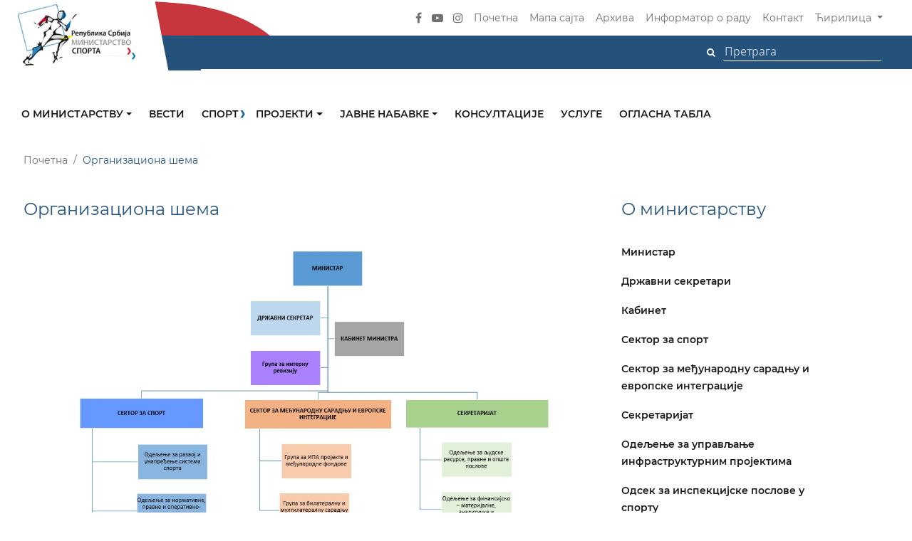

--- FILE ---
content_type: text/html; charset=UTF-8
request_url: https://www.mos.gov.rs/organizaciona-sema
body_size: 83601
content:
<!DOCTYPE html>
<html lang="en">
<head>
    <meta charset="utf-8">
    <meta http-equiv="X-UA-Compatible" content="IE=edge">
    <meta name="viewport" content="width=device-width, initial-scale=1">
    <link href="https://www.mos.gov.rs/frontend/css/style.css" rel="stylesheet">
    <link href="https://www.mos.gov.rs/frontend/css/custom.css" rel="stylesheet">
    <!--[if lt IE 9]>
        <script src="https://oss.maxcdn.com/html5shiv/3.7.2/html5shiv.min.js"></script>
        <script src="https://oss.maxcdn.com/respond/1.4.2/respond.min.js"></script>
    <![endif]-->
        <link rel="apple-touch-icon" sizes="57x57" href="https://www.mos.gov.rs/frontend/images/favicon.png">
    <link rel="apple-touch-icon" sizes="60x60" href="https://www.mos.gov.rs/frontend/images/favicon.png">
    <link rel="apple-touch-icon" sizes="72x72" href="https://www.mos.gov.rs/frontend/images/favicon.png">
    <link rel="apple-touch-icon" sizes="76x76" href="https://www.mos.gov.rs/frontend/images/favicon.png">
    <link rel="apple-touch-icon" sizes="114x114" href="https://www.mos.gov.rs/frontend/images/favicon.png">
    <link rel="apple-touch-icon" sizes="120x120" href="https://www.mos.gov.rs/frontend/images/favicon.png">
    <link rel="apple-touch-icon" sizes="144x144" href="https://www.mos.gov.rs/frontend/images/favicon.png">
    <link rel="apple-touch-icon" sizes="152x152" href="https://www.mos.gov.rs/frontend/images/favicon.png">
    <link rel="apple-touch-icon" sizes="180x180" href="https://www.mos.gov.rs/frontend/images/favicon.png">
    <link rel="icon" type="image/png" sizes="192x192"  href="https://www.mos.gov.rs/frontend/images/favicon.png">
    <link rel="icon" type="image/png" sizes="32x32" href="https://www.mos.gov.rs/frontend/images/favicon.png">
    <link rel="icon" type="image/png" sizes="96x96" href="https://www.mos.gov.rs/frontend/images/favicon.png">
    <link rel="icon" type="image/png" sizes="16x16" href="https://www.mos.gov.rs/frontend/images/favicon.png">
    <link rel="manifest" href="https://www.mos.gov.rs/frontend/images/favicon/manifest.json">
    <meta name="msapplication-TileColor" content="#ffffff">
    <meta name="msapplication-TileImage" content="https://www.mos.gov.rs/frontend/images/favicon.png">
    <meta name="theme-color" content="#ffffff">
    <title>
        Организациона шема | Министарство спорта
    </title>


<meta name="description" content="">
<meta name="title" content="Организациона шема | Министарство спорта">

<meta property="og:title" content="Организациона шема | Министарство спорта">
<meta property="og:type" content="website">
<meta property="og:url" content="http://www.mos.gov.rs/organizaciona-sema">
<meta property="og:image" content="publicwp-content/uploads/2014/04/Organizaciona-sema.png">
<meta property="og:description" content="">


<meta property="twitter:title" content="Организациона шема | Министарство спорта">
<meta property="twitter:type" content="website">
<meta property="twitter:url" content="http://www.mos.gov.rs/organizaciona-sema">
<meta property="twitter:image" content="publicwp-content/uploads/2014/04/Organizaciona-sema.png">
<meta property="twitter:description" content="">
        <!-- Global site tag (gtag.js) - Google Analytics -->
<script async src="https://www.googletagmanager.com/gtag/js?id=UA-40709187-17"></script>
<script>
  window.dataLayer = window.dataLayer || [];
  function gtag(){dataLayer.push(arguments);}
  gtag('js', new Date());

  gtag('config', 'UA-40709187-17');
</script>
    
</head>
<body>
    <section id="main_nav" class="">
    <nav class="navbar navbar-expand-lg navbar-dark">
        <div class="container">
            <div class="extend_top_red"></div>
            <div class="extend_top_blue"></div>

            <a class="navbar-brand" href="https://www.mos.gov.rs">
                <img src="https://www.mos.gov.rs/frontend/images/logo/nav_logo.png" class="img-fluid desktop_logo" alt="" title="">
                <img src="https://www.mos.gov.rs/frontend/images/logo/nav_logo_mobile.png" class="img-fluid mobile_logo" alt="" title="">
            </a>

            <button class="navbar-toggler" type="button" data-toggle="collapse" data-target="#mainNavigation" aria-controls="mainNavigation" aria-expanded="false" aria-label="Toggle navigation"><span class="navbar-toggler-icon"></span></button>

            <div class="collapse navbar-collapse" id="mainNavigation">
                <ul class="navbar-nav ml-auto align-items-center">
                    <li class="nav-item social_item">
                        <a href="https://www.facebook.com/ministarstvosportasrbije"><i class="fa fa-facebook" aria-hidden="true"></i></a>
                    </li>
                    <!--<li class="nav-item social_item">
                        <a href="https://twitter.com/omladinaisport"><i class="fa fa-twitter" aria-hidden="true"></i></a>
                    </li>-->
                    <li class="nav-item social_item">
                        <a href="javascript:;"><i class="fa fa-youtube-play" aria-hidden="true"></i></a>
                    </li>
                    <li class="nav-item social_item">
                        <a href="https://www.instagram.com/ministarstvosportasrbije/"><i class="fa fa-instagram" aria-hidden="true"></i></a>
                    </li>
<!--                    <li class="nav-item social_item">
                        <a href="javascript:;"><i class="fa fa-rss" aria-hidden="true"></i></a>
                    </li>-->

                    <li class="nav-item">
                        <a class="nav-link" href="https://www.mos.gov.rs">Почетна</a>
                    </li>
                    <!--<li class="nav-item">
                        <a class="nav-link" href="https://www.mos.gov.rs/cesta-pitanja">Честа питања</a>
                    </li>-->
                    <li class="nav-item">
                        <a class="nav-link" href="https://www.mos.gov.rs/mapa-sajta">Мапа сајта</a>
                    </li>
                    <li class="nav-item">
                        <a class="nav-link" href="https://www.mos.gov.rs/arhiva">Архива</a>
                    </li>
                    <li class="nav-item">
                        <a class="nav-link" href="https://www.mos.gov.rs/informator-o-radu">Информатор о раду</a>
                    </li>
                    <li class="nav-item">
                        <a class="nav-link" href="https://www.mos.gov.rs/kontakt">Контакт</a>
                    </li>

                    <li class="nav-item dropdown">
                        <a class="nav-link dropdown-toggle" href="#" id="navbarDropdown" role="button" data-toggle="dropdown" aria-haspopup="true" aria-expanded="false">
                                                        Ћирилица
                                                    </a>
                        <div class="dropdown-menu" aria-labelledby="navbarDropdown">
                                                        <a class="dropdown-item" href="https://www.mos.gov.rs/organizaciona-sema?lang=lat">
                                Latinica
                            </a>
                            
                            <a class="dropdown-item" href="javascript:;">Engleski</a>
                        </div>
                    </li>
                </ul>
            </div>
        </div>
    </nav>

    <div class="search_row">
        <div class="container">
            <ul class="align-items-center">
                <li class=""> 
                    <form method="POST" action="https://www.mos.gov.rs/pretraga" accept-charset="UTF-8"><input name="_token" type="hidden" value="6Nm72ixJBTzVjTy0jeVZgJ5W4S13bkokPNU4BiM3">
                    <button class="btn" type="submit"><i class="fa fa-search" aria-hidden="true"></i></button>
                    <input type="text" placeholder="Претрага" name="search-text" />
                    </form>
                </li>
            </ul>
            <div class="extend_blue"></div>
        </div>
    </div>
</section>    <section id="sub_nav2" class="">
    <div class="container">
        <div class="row">
            <div class="nav_wrapper">

                <nav class="navbar navbar-expand-lg">                    
                    <button class="navbar-toggler" type="button" data-toggle="collapse" data-target="#navbarNavDropdown" aria-controls="navbarNavDropdown" aria-expanded="false" aria-label="Toggle navigation">
                        <span class="navbar-toggler-icon"></span>
                    </button>
                    <div class="collapse navbar-collapse" id="navbarNavDropdown">
                        <ul class="navbar-nav">

                            
                                                        <li class="nav-item dropdown">
                                <a class="nav-link dropdown-toggle " href="javascript:;" id="navbarDropdownMenuLink" data-toggle="dropdown" aria-haspopup="true" aria-expanded="false">
                                    О министарству
                                </a>
                                  <ul class="dropdown-menu" aria-labelledby="navbarDropdownMenuLink">

                                                              

                                                                        <li>
                                        <a class="dropdown-item" href="/o-ministarstvu/organizaciona-sema/ministar" target="_self">
                                            Министар
                                        </a>
                                    </li>
                                    
                                
                                                              

                                                                        <li>
                                        <a class="dropdown-item" href="/o-ministarstvu/organizaciona-sema/drzavni-sekretar" target="_self">
                                            Државни секретари
                                        </a>
                                    </li>
                                    
                                
                                                              

                                                                        <li>
                                        <a class="dropdown-item" href="/o-ministarstvu/organizaciona-sema/kabinet" target="_self">
                                            Кабинет
                                        </a>
                                    </li>
                                    
                                
                                                              

                                                                        <li>
                                        <a class="dropdown-item" href="/o-ministarstvu/sektor-za-sport" target="_self">
                                            Сектор за спорт
                                        </a>
                                    </li>
                                    
                                
                                                              

                                                                        <li>
                                        <a class="dropdown-item" href="/o-ministarstvu/sektor-za-medjunarodnu-saradnju-i-evropske-integracije" target="_self">
                                            Сектор за међународну сарадњу и европске интеграције
                                        </a>
                                    </li>
                                    
                                
                                                              

                                                                        <li>
                                        <a class="dropdown-item" href="/o-ministarstvu/sekretarijat" target="_self">
                                            Секретаријат
                                        </a>
                                    </li>
                                    
                                
                                                              

                                                                        <li>
                                        <a class="dropdown-item" href="/o-ministarstvu/grupa-za-upravljanje-infrastrukturnim-projektima" target="_self">
                                            Одељење за управљање инфраструктурним пројектима
                                        </a>
                                    </li>
                                    
                                
                                                              

                                                                        <li>
                                        <a class="dropdown-item" href="/o-ministarstvu/odsek-za-inspekcijske-poslove-u-sportu" target="_self">
                                            Одсек за инспекцијске послове у спорту
                                        </a>
                                    </li>
                                    
                                
                                                              

                                                                        <li>
                                        <a class="dropdown-item" href="/o-ministarstvu/interni-revizor" target="_self">
                                            Интерни ревизор
                                        </a>
                                    </li>
                                    
                                
                                                              

                                                                        <li>
                                        <a class="dropdown-item" href="/informator-o-radu" target="_self">
                                            Информатор о раду
                                        </a>
                                    </li>
                                    
                                
                                                              

                                                                        <li>
                                        <a class="dropdown-item" href="/podnosenje-zahteva-za-ostvarivanje-prava-na-pristup-informacijama" target="_self">
                                            Информације од јавног значаја
                                        </a>
                                    </li>
                                    
                                
                                                              

                                                                        <li>
                                        <a class="dropdown-item" href="https://mos.gov.rs/zastita-podataka-o-licnosti" target="_self">
                                            Заштита података о личности
                                        </a>
                                    </li>
                                    
                                
                                                              

                                                                        <li>
                                        <a class="dropdown-item" href="https://www.mos.gov.rs/storage/2023/12/PRAVILNIK O SISTEMATIZACIJI_MS_2023.pdf" target="_blank">
                                            Правилник о систематизацији
                                        </a>
                                    </li>
                                    
                                
                                                              

                                                                        <li>
                                        <a class="dropdown-item" href="https://mos.gov.rs/storage/2024/09/pravilnik-o-postupku-unutrasnjeg-uzbunjivanja.pdf" target="_self">
                                            Правилник о поступку унутрашњег узбуњивања
                                        </a>
                                    </li>
                                    
                                
                                                              

                                                                        <li>
                                        <a class="dropdown-item" href="/public/wp-content/uploads/2016/02/PLAN-IZVRSENJA-2016-za-sajt.doc" target="_self">
                                            План извршења
                                        </a>
                                    </li>
                                    
                                
                                                              

                                                                        <li>
                                        <a class="dropdown-item" href="/kodeks-ponasanja-drzavnih-sluzbenika" target="_self">
                                            Кодекс понашања државних службеника
                                        </a>
                                    </li>
                                    
                                
                                                              

                                                                        <li>
                                        <a class="dropdown-item" href="https://mos.gov.rs/storage/2024/01/direktiva-o-sprecavanju-sukoba-interesa-ms-2024.pdf" target="_blank">
                                            Директива о спречавању сукоба интереса
                                        </a>
                                    </li>
                                    
                                
                                                              

                                                                        <li>
                                        <a class="dropdown-item" href="https://mos.gov.rs/storage/2024/09/izvestaj-o-upravljanju-sukoba-interesa-za-2024-godinu.pdf" target="_blank">
                                            Извештај о управљању сукоба интереса
                                        </a>
                                    </li>
                                    
                                
                                                              

                                                                        <li>
                                        <a class="dropdown-item" href="https://mos.gov.rs/storage/2024/09/00-1343842-2025-od-20-marta-2025-godine-izvestaj-o-poklonima-primenim-u-2024-godini.pdf" target="_blank">
                                            Извештај о поклонима примљеним у 2024. години
                                        </a>
                                    </li>
                                    
                                
                                                              

                                                                        <li>
                                        <a class="dropdown-item" href="https://mos.gov.rs/storage/2024/09/plan-upravljanja-rizicima-od-povrede-rodne-ravnopravnosti-ms-2026.pdf" target="_blank">
                                            План управљања ризицима од повреде родне равноправности
                                        </a>
                                    </li>
                                    
                                
                                                              

                                                                        <li>
                                        <a class="dropdown-item" href="/public/documents/upload/opste/plan-primene-mera-covid-19.pdf" target="_self">
                                            План мера за спречавање појаве и ширења епидемије заразне болести
                                        </a>
                                    </li>
                                    
                                
                                                              

                                                                        <li>
                                        <a class="dropdown-item" href="https://mos.gov.rs/storage/2024/01/strategija-upravljanja-rizicima-u-ms-2024-2026.pdf" target="_blank">
                                            Стратегија управљања ризицима
                                        </a>
                                    </li>
                                    
                                
                                                              

                                                                        <li>
                                        <a class="dropdown-item" href="/o-ministarstvu/organizaciona-sema" target="_self">
                                            Организациона шема
                                        </a>
                                    </li>
                                    
                                
                                                              

                                                                        <li>
                                        <a class="dropdown-item" href="/imenik-ministarstva" target="_self">
                                            Именик министарства
                                        </a>
                                    </li>
                                    
                                
                                                                </ul>
                            </li>
                            
                            
                                                        <li class="nav-item active">
                                <a class="nav-link" href="/vesti" target="_self">
                                    Вести
                                </a>
                            </li>
                            
                            
                                                        <li class="nav-item dropdown">
                                <a class="nav-link dropdown-toggle color_item sport" href="/sport" id="navbarDropdownMenuLink" data-toggle="dropdown" aria-haspopup="true" aria-expanded="false">
                                    Спорт
                                </a>
                                  <ul class="dropdown-menu" aria-labelledby="navbarDropdownMenuLink">

                                                              

                                                                        <li>
                                        <a class="dropdown-item" href="/vesti/sport" target="_self">
                                            Вести
                                        </a>
                                    </li>
                                    
                                
                                                              

                                                                        <li>
                                        <a class="dropdown-item" href="/esektorzasport" target="_self">
                                            eСекторЗаСпорт
                                        </a>
                                    </li>
                                    
                                
                                                              

                                                                        <li>
                                        <a class="dropdown-item" href="/dokumenta/sport" target="_self">
                                            Документа
                                        </a>
                                    </li>
                                    
                                
                                                              

                                                                        <li>
                                        <a class="dropdown-item" href="/nacionalni-sport-u-republici-srbiji" target="_self">
                                            Национални спорт у Републици Србији
                                        </a>
                                    </li>
                                    
                                
                                                              

                                    
                                    <li class="dropdown-submenu">
                                        <a class="dropdown-item dropdown-toggle" href="javascript:;">Корисне информације</a>
                                         <ul class="dropdown-menu">
                                        
                                                                                  <li>
                                                <a class="dropdown-item" href="/odeljenje-za-pracenje-i-podrsku-programima-za-razvoj-sporta" target="_self">
                                                    Одељење за праћење и подршку програмима за развој спорта
                                                </a>
                                            </li>
                                                                                  <li>
                                                <a class="dropdown-item" href="/odsek-za-inspekcijske-poslove-u-sportu" target="_self">
                                                    Одсек за инспекцијске послове у спорту
                                                </a>
                                            </li>
                                                                                  <li>
                                                <a class="dropdown-item" href="/grupa-za-pravne-poslove-medjunarodnu-saradnju-i-harmonizaciju-propisa-sa-pravom-eu" target="_self">
                                                    Група за правне послове, међународну сарадњу и хармонизацију прописа са правом ЕУ
                                                </a>
                                            </li>
                                                                                  <li>
                                                <a class="dropdown-item" href="/strategija-razvoja-sporta-u-republici-srbiji-za-period-2014-2018-godine-i-akcionog-plana-za-njenu-primenu" target="_self">
                                                    Стратегија
                                                </a>
                                            </li>
                                                                                  <li>
                                                <a class="dropdown-item" href="/public/wp-content/uploads/2016/06/Statistika-u-oblasti-nacionalnog-sporta-u-Republici-Srbiji-za-2015.godinu-1.pdf" target="_self">
                                                    Статистика у националном спорту
                                                </a>
                                            </li>
                                                                                  <li>
                                                <a class="dropdown-item" href="/finansiranje-nacionalnog-sporta" target="_self">
                                                    Финансирање националног спорта
                                                </a>
                                            </li>
                                                                                 </ul>
                                    </li>

                                    
                                
                                                                </ul>
                            </li>
                            
                            
                                                        <li class="nav-item dropdown">
                                <a class="nav-link dropdown-toggle " href="javascript:;" id="navbarDropdownMenuLink" data-toggle="dropdown" aria-haspopup="true" aria-expanded="false">
                                    Пројекти
                                </a>
                                  <ul class="dropdown-menu" aria-labelledby="navbarDropdownMenuLink">

                                                              

                                                                        <li>
                                        <a class="dropdown-item" href="/projekti-mos" target="_self">
                                            Сви пројекти
                                        </a>
                                    </li>
                                    
                                
                                                              

                                                                        <li>
                                        <a class="dropdown-item" href="/dokumenta/projekti" target="_self">
                                            Документа
                                        </a>
                                    </li>
                                    
                                
                                                              

                                                                        <li>
                                        <a class="dropdown-item" href="/konkursi-kategorija/projekti-konkursi-kategorija" target="_self">
                                            Конкурси
                                        </a>
                                    </li>
                                    
                                
                                                                </ul>
                            </li>
                            
                            
                                                        <li class="nav-item dropdown">
                                <a class="nav-link dropdown-toggle " href="javascript:;" id="navbarDropdownMenuLink" data-toggle="dropdown" aria-haspopup="true" aria-expanded="false">
                                    Јавне набавке
                                </a>
                                  <ul class="dropdown-menu" aria-labelledby="navbarDropdownMenuLink">

                                                              

                                                                        <li>
                                        <a class="dropdown-item" href="/javne-nabavke" target="_self">
                                            Јавне набавке
                                        </a>
                                    </li>
                                    
                                
                                                              

                                                                        <li>
                                        <a class="dropdown-item" href="/informator-o-radu/javne-nabavke/planovi-i-izvrsenja-javnih-nabavki" target="_self">
                                            Планови и извршења јавних набавки
                                        </a>
                                    </li>
                                    
                                
                                                                </ul>
                            </li>
                            
                            
                                                        <li class="nav-item active">
                                <a class="nav-link" href="/vesti/konsultacije" target="_self">
                                    Консултације
                                </a>
                            </li>
                            
                            
                                                        <li class="nav-item active">
                                <a class="nav-link" href="/usluge-koje-ministarstvo-pruza-zainteresovanim-licima" target="_self">
                                    Услуге
                                </a>
                            </li>
                            
                            
                                                        <li class="nav-item active">
                                <a class="nav-link" href="/oglasna-tabla" target="_self">
                                    Огласна табла
                                </a>
                            </li>
                            
                            


                        </ul>
                    </div>
                </nav>
            </div>
        </div>
    </div>
</section>    <section id="mobile_nav" class="sdf">
    <nav class="navigacija">
        <div class="container">
            <div class="row">
                <div class="col-lg-12 logo_box">
                    <a class="" href="https://www.mos.gov.rs">
                        <img src="https://www.mos.gov.rs/frontend/images/logo/nav_logo_mobile.png" class="img-fluid mobile_logo" alt="" title="">
                    </a> 
                </div>
                <div class="col-lg-12 first_box">
                    <div class="social">
                        <a href="https://www.facebook.com/ministarstvosportasrbije"><i class="fa fa-facebook" aria-hidden="true"></i></a>
                        <a href="https://twitter.com/omladinaisport"><i class="fa fa-twitter" aria-hidden="true"></i></a>
                        <a href="#0"><i class="fa fa-youtube-play" aria-hidden="true"></i></a>
                        <a href="https://www.instagram.com/ministarstvosportasrbije/"><i class="fa fa-instagram" aria-hidden="true"></i></a>
<!--                        <a href="#0"><i class="fa fa-rss" aria-hidden="true"></i></a>-->
                    </div>
                    <div class="links">
                        <a class="" href="https://www.mos.gov.rs">Почетна</a>
                        <a class="" href="https://www.mos.gov.rs/cesta-pitanja">Честа питања</a>
                        <a class="" href="https://www.mos.gov.rs/mapa-sajta">Мапа сајта</a>
                        <a class="" href="https://www.mos.gov.rs/arhiva">Архива</a>
                        <a class="" href="https://www.mos.gov.rs/informator-o-radu">Информатор о раду</a>
                        <a class="" href="https://www.mos.gov.rs/kontakt">Контакт</a>
                    </div>
                </div>
            </div>            
        </div>
    </nav>
    <nav class="navbar navbar-expand-lg navbar-dark">
        <button class="navbar-toggler" type="button" data-toggle="collapse" data-target="#navbarSupportedContent" aria-controls="navbarSupportedContent" aria-expanded="false" aria-label="Toggle navigation"><span class="navbar-toggler-icon"></span></button>

        <div class="collapse navbar-collapse" id="navbarSupportedContent">
            <ul class="navbar-nav mr-auto">








                
                                <li class="nav-item dropdown">
                    <a class="nav-link dropdown-toggle " href="javascript:;" id="navbarDropdownMenuLink" data-toggle="dropdown" aria-haspopup="true" aria-expanded="false">
                        О министарству
                    </a>
                    <ul class="dropdown-menu" aria-labelledby="navbarDropdownMenuLink">
                        

                        

                                                <li>
                            <a class="dropdown-item bb" href="/o-ministarstvu/organizaciona-sema/ministar" target="_self">
                                Министар
                            </a>
                        </li>
                        

                        

                                                <li>
                            <a class="dropdown-item bb" href="/o-ministarstvu/organizaciona-sema/drzavni-sekretar" target="_self">
                                Државни секретари
                            </a>
                        </li>
                        

                        

                                                <li>
                            <a class="dropdown-item bb" href="/o-ministarstvu/organizaciona-sema/kabinet" target="_self">
                                Кабинет
                            </a>
                        </li>
                        

                        

                                                <li>
                            <a class="dropdown-item bb" href="/o-ministarstvu/sektor-za-sport" target="_self">
                                Сектор за спорт
                            </a>
                        </li>
                        

                        

                                                <li>
                            <a class="dropdown-item bb" href="/o-ministarstvu/sektor-za-medjunarodnu-saradnju-i-evropske-integracije" target="_self">
                                Сектор за међународну сарадњу и европске интеграције
                            </a>
                        </li>
                        

                        

                                                <li>
                            <a class="dropdown-item bb" href="/o-ministarstvu/sekretarijat" target="_self">
                                Секретаријат
                            </a>
                        </li>
                        

                        

                                                <li>
                            <a class="dropdown-item bb" href="/o-ministarstvu/grupa-za-upravljanje-infrastrukturnim-projektima" target="_self">
                                Одељење за управљање инфраструктурним пројектима
                            </a>
                        </li>
                        

                        

                                                <li>
                            <a class="dropdown-item bb" href="/o-ministarstvu/odsek-za-inspekcijske-poslove-u-sportu" target="_self">
                                Одсек за инспекцијске послове у спорту
                            </a>
                        </li>
                        

                        

                                                <li>
                            <a class="dropdown-item bb" href="/o-ministarstvu/interni-revizor" target="_self">
                                Интерни ревизор
                            </a>
                        </li>
                        

                        

                                                <li>
                            <a class="dropdown-item bb" href="/informator-o-radu" target="_self">
                                Информатор о раду
                            </a>
                        </li>
                        

                        

                                                <li>
                            <a class="dropdown-item bb" href="/podnosenje-zahteva-za-ostvarivanje-prava-na-pristup-informacijama" target="_self">
                                Информације од јавног значаја
                            </a>
                        </li>
                        

                        

                                                <li>
                            <a class="dropdown-item bb" href="https://mos.gov.rs/zastita-podataka-o-licnosti" target="_self">
                                Заштита података о личности
                            </a>
                        </li>
                        

                        

                                                <li>
                            <a class="dropdown-item bb" href="https://www.mos.gov.rs/storage/2023/12/PRAVILNIK O SISTEMATIZACIJI_MS_2023.pdf" target="_blank">
                                Правилник о систематизацији
                            </a>
                        </li>
                        

                        

                                                <li>
                            <a class="dropdown-item bb" href="https://mos.gov.rs/storage/2024/09/pravilnik-o-postupku-unutrasnjeg-uzbunjivanja.pdf" target="_self">
                                Правилник о поступку унутрашњег узбуњивања
                            </a>
                        </li>
                        

                        

                                                <li>
                            <a class="dropdown-item bb" href="/public/wp-content/uploads/2016/02/PLAN-IZVRSENJA-2016-za-sajt.doc" target="_self">
                                План извршења
                            </a>
                        </li>
                        

                        

                                                <li>
                            <a class="dropdown-item bb" href="/kodeks-ponasanja-drzavnih-sluzbenika" target="_self">
                                Кодекс понашања државних службеника
                            </a>
                        </li>
                        

                        

                                                <li>
                            <a class="dropdown-item bb" href="https://mos.gov.rs/storage/2024/01/direktiva-o-sprecavanju-sukoba-interesa-ms-2024.pdf" target="_blank">
                                Директива о спречавању сукоба интереса
                            </a>
                        </li>
                        

                        

                                                <li>
                            <a class="dropdown-item bb" href="https://mos.gov.rs/storage/2024/09/izvestaj-o-upravljanju-sukoba-interesa-za-2024-godinu.pdf" target="_blank">
                                Извештај о управљању сукоба интереса
                            </a>
                        </li>
                        

                        

                                                <li>
                            <a class="dropdown-item bb" href="https://mos.gov.rs/storage/2024/09/00-1343842-2025-od-20-marta-2025-godine-izvestaj-o-poklonima-primenim-u-2024-godini.pdf" target="_blank">
                                Извештај о поклонима примљеним у 2024. години
                            </a>
                        </li>
                        

                        

                                                <li>
                            <a class="dropdown-item bb" href="https://mos.gov.rs/storage/2024/09/plan-upravljanja-rizicima-od-povrede-rodne-ravnopravnosti-ms-2026.pdf" target="_blank">
                                План управљања ризицима од повреде родне равноправности
                            </a>
                        </li>
                        

                        

                                                <li>
                            <a class="dropdown-item bb" href="/public/documents/upload/opste/plan-primene-mera-covid-19.pdf" target="_self">
                                План мера за спречавање појаве и ширења епидемије заразне болести
                            </a>
                        </li>
                        

                        

                                                <li>
                            <a class="dropdown-item bb" href="https://mos.gov.rs/storage/2024/01/strategija-upravljanja-rizicima-u-ms-2024-2026.pdf" target="_blank">
                                Стратегија управљања ризицима
                            </a>
                        </li>
                        

                        

                                                <li>
                            <a class="dropdown-item bb" href="/o-ministarstvu/organizaciona-sema" target="_self">
                                Организациона шема
                            </a>
                        </li>
                        

                        

                                                <li>
                            <a class="dropdown-item bb" href="/imenik-ministarstva" target="_self">
                                Именик министарства
                            </a>
                        </li>
                        

                                            </ul>
                </li>
                
                
                                              
                <li class="nav-item active">
                    <a class="nav-link" href="/vesti" target="_self">
                        Вести
                    </a>
                </li>
                
                
                                <li class="nav-item dropdown">
                    <a class="nav-link dropdown-toggle color_item sport" href="javascript:;" id="navbarDropdownMenuLink" data-toggle="dropdown" aria-haspopup="true" aria-expanded="false">
                        Спорт
                    </a>
                    <ul class="dropdown-menu" aria-labelledby="navbarDropdownMenuLink">
                                                <li>
                            <a class="dropdown-item aa" href="/sport" target="_self">
                                Спорт
                            </a>
                        </li>
                        

                        

                                                <li>
                            <a class="dropdown-item bb" href="/vesti/sport" target="_self">
                                Вести
                            </a>
                        </li>
                        

                        

                                                <li>
                            <a class="dropdown-item bb" href="/esektorzasport" target="_self">
                                eСекторЗаСпорт
                            </a>
                        </li>
                        

                        

                                                <li>
                            <a class="dropdown-item bb" href="/dokumenta/sport" target="_self">
                                Документа
                            </a>
                        </li>
                        

                        

                                                <li>
                            <a class="dropdown-item bb" href="/nacionalni-sport-u-republici-srbiji" target="_self">
                                Национални спорт у Републици Србији
                            </a>
                        </li>
                        

                        

                        
                        <li class="dropdown-submenu">
                            <a class="dropdown-item dropdown-toggle" href="javascript:;">Корисне информације</a>
                            <ul class="dropdown-menu">
                                                                <li>
                                    <a class="dropdown-item cc" href="#" target="_self">
                                        Корисне информације
                                    </a>
                                </li>
                                

                                                                <li>
                                    <a class="dropdown-item dd" href="/odeljenje-za-pracenje-i-podrsku-programima-za-razvoj-sporta" target="_self">
                                        Одељење за праћење и подршку програмима за развој спорта
                                    </a>
                                </li>
                                                                <li>
                                    <a class="dropdown-item dd" href="/odsek-za-inspekcijske-poslove-u-sportu" target="_self">
                                        Одсек за инспекцијске послове у спорту
                                    </a>
                                </li>
                                                                <li>
                                    <a class="dropdown-item dd" href="/grupa-za-pravne-poslove-medjunarodnu-saradnju-i-harmonizaciju-propisa-sa-pravom-eu" target="_self">
                                        Група за правне послове, међународну сарадњу и хармонизацију прописа са правом ЕУ
                                    </a>
                                </li>
                                                                <li>
                                    <a class="dropdown-item dd" href="/strategija-razvoja-sporta-u-republici-srbiji-za-period-2014-2018-godine-i-akcionog-plana-za-njenu-primenu" target="_self">
                                        Стратегија
                                    </a>
                                </li>
                                                                <li>
                                    <a class="dropdown-item dd" href="/public/wp-content/uploads/2016/06/Statistika-u-oblasti-nacionalnog-sporta-u-Republici-Srbiji-za-2015.godinu-1.pdf" target="_self">
                                        Статистика у националном спорту
                                    </a>
                                </li>
                                                                <li>
                                    <a class="dropdown-item dd" href="/finansiranje-nacionalnog-sporta" target="_self">
                                        Финансирање националног спорта
                                    </a>
                                </li>
                                                            </ul>
                        </li>

                        

                                            </ul>
                </li>
                
                
                                <li class="nav-item dropdown">
                    <a class="nav-link dropdown-toggle " href="javascript:;" id="navbarDropdownMenuLink" data-toggle="dropdown" aria-haspopup="true" aria-expanded="false">
                        Пројекти
                    </a>
                    <ul class="dropdown-menu" aria-labelledby="navbarDropdownMenuLink">
                        

                        

                                                <li>
                            <a class="dropdown-item bb" href="/projekti-mos" target="_self">
                                Сви пројекти
                            </a>
                        </li>
                        

                        

                                                <li>
                            <a class="dropdown-item bb" href="/dokumenta/projekti" target="_self">
                                Документа
                            </a>
                        </li>
                        

                        

                                                <li>
                            <a class="dropdown-item bb" href="/konkursi-kategorija/projekti-konkursi-kategorija" target="_self">
                                Конкурси
                            </a>
                        </li>
                        

                                            </ul>
                </li>
                
                
                                <li class="nav-item dropdown">
                    <a class="nav-link dropdown-toggle " href="javascript:;" id="navbarDropdownMenuLink" data-toggle="dropdown" aria-haspopup="true" aria-expanded="false">
                        Јавне набавке
                    </a>
                    <ul class="dropdown-menu" aria-labelledby="navbarDropdownMenuLink">
                        

                        

                                                <li>
                            <a class="dropdown-item bb" href="/javne-nabavke" target="_self">
                                Јавне набавке
                            </a>
                        </li>
                        

                        

                                                <li>
                            <a class="dropdown-item bb" href="/informator-o-radu/javne-nabavke/planovi-i-izvrsenja-javnih-nabavki" target="_self">
                                Планови и извршења јавних набавки
                            </a>
                        </li>
                        

                                            </ul>
                </li>
                
                
                                              
                <li class="nav-item active">
                    <a class="nav-link" href="/vesti/konsultacije" target="_self">
                        Консултације
                    </a>
                </li>
                
                
                                              
                <li class="nav-item active">
                    <a class="nav-link" href="/usluge-koje-ministarstvo-pruza-zainteresovanim-licima" target="_self">
                        Услуге
                    </a>
                </li>
                
                
                                              
                <li class="nav-item active">
                    <a class="nav-link" href="/oglasna-tabla" target="_self">
                        Огласна табла
                    </a>
                </li>
                
                























                <!--                
                                
                                
                                
                                
                                <li class="nav-item dropdown">
                                    <a class="nav-link link dropdown-toggle" href="#" id="sub_nav1" role="button" data-toggle="dropdown" aria-haspopup="true" aria-expanded="false">О МИНИСТАРСТВУ</a>
                                    <div class="dropdown-menu" aria-labelledby="sub_nav1">
                                    
                                            <a class="dropdown-item" href="https://www.mos.gov.rs/o-ministarstvu/organizaciona-sema/ministar">Министар</a>
                                        <a class="dropdown-item" href="https://www.mos.gov.rs/o-ministarstvu/organizaciona-sema/drzavni-sekretar">Државни секретари</a>
                                    </div>
                                </li>
                                <li class="nav-item"><a class="nav-link" href="https://www.mos.gov.rs/vesti" class="link">ВЕСТИ</a></li>
                                <li class="nav-item dropdown">
                                    <a class="nav-link link dropdown-toggle color_item sport" href="https://www.mos.gov.rs/sport" id="sub_nav2" role="button" aria-haspopup="true" aria-expanded="false">СПОРТ</a>
                                    <div class="dropdown-menu" aria-labelledby="sub_nav2">
                                        <a class="dropdown-item" href="#0">Вести</a>
                                        <a class="dropdown-item" href="#0">Документа</a>
                                    </div>
                                </li>
                                <li class="nav-item dropdown">
                                    <a class="nav-link link dropdown-toggle color_item young" href="https://www.mos.gov.rs/omladina" id="sub_nav3" role="button" aria-haspopup="true" aria-expanded="false">ОМЛАДИНА</a>
                                    <div class="dropdown-menu" aria-labelledby="sub_nav3">
                                        <a class="dropdown-item" href="#0">Вести</a>
                                        <a class="dropdown-item" href="#0">Документа</a>
                                    </div>
                                </li>
                                <li class="nav-item"><a class="nav-link" href="#0" class="link">ПРОЈЕКТИ</a></li>
                                <li class="nav-item"><a class="nav-link" href="#0" class="link">ФОНД ЗА МЛАДЕ ТАЛЕНТЕ</a></li>
                                <li class="nav-item"><a class="nav-link" href="#0" class="link">ЈАВНЕ НАБАВКЕ</a></li>
                                <li class="nav-item"><a class="nav-link" href="#0" class="link">ИНФОРМАТОР О РАДУ</a></li>
                                <li class="nav-item"><a class="nav-link" href="#0" class="link">УСЛУГЕ</a></li>-->
            </ul>
        </div>
    </nav>
</section>



        <section id="mini_nav">
    <div class="container">        
        <nav aria-label="breadcrumb">
            <ol class="breadcrumb">
                
                                <li class="breadcrumb-item"><a href="https://www.mos.gov.rs">Почетна</a></li>
                
                
                                <li class="breadcrumb-item">Организациона шема</li>
                
                            </ol>
        </nav>            
    </div>
</section>
    <section id="" class="static_page">
    <div class="overlay_bottom"></div>
    <div class="container">
        <div class="row">
            <div class="col-lg-8 page_content">
                <h1 class="headline">Организациона шема</h1>
                <div class="text">
                    <p style="text-align: center;"><img alt="" src="/storage/2023/09/organizaciona-sema.jpg" style="height:594px; width:750px" /></p>
                </div>
            </div>
                        <div class="col-lg-4 page_sidebar">
    <h2 class="headline">О министарству</h2>
    <ul>
               
        <li>
            <a href="/o-ministarstvu/organizaciona-sema/ministar" target="_self">
                Министар
            </a>
        </li>

                
               
        <li>
            <a href="/o-ministarstvu/organizaciona-sema/drzavni-sekretar" target="_self">
                Државни секретари
            </a>
        </li>

                
               
        <li>
            <a href="/o-ministarstvu/organizaciona-sema/kabinet" target="_self">
                Кабинет
            </a>
        </li>

                
               
        <li>
            <a href="/o-ministarstvu/sektor-za-sport" target="_self">
                Сектор за спорт
            </a>
        </li>

                
               
        <li>
            <a href="/o-ministarstvu/sektor-za-medjunarodnu-saradnju-i-evropske-integracije" target="_self">
                Сектор за међународну сарадњу и европске интеграције
            </a>
        </li>

                
               
        <li>
            <a href="/o-ministarstvu/sekretarijat" target="_self">
                Секретаријат
            </a>
        </li>

                
               
        <li>
            <a href="/o-ministarstvu/grupa-za-upravljanje-infrastrukturnim-projektima" target="_self">
                Одељење за управљање инфраструктурним пројектима
            </a>
        </li>

                
               
        <li>
            <a href="/o-ministarstvu/odsek-za-inspekcijske-poslove-u-sportu" target="_self">
                Одсек за инспекцијске послове у спорту
            </a>
        </li>

                
               
        <li>
            <a href="/o-ministarstvu/interni-revizor" target="_self">
                Интерни ревизор
            </a>
        </li>

                
               
        <li>
            <a href="/informator-o-radu" target="_self">
                Информатор о раду
            </a>
        </li>

                
               
        <li>
            <a href="/podnosenje-zahteva-za-ostvarivanje-prava-na-pristup-informacijama" target="_self">
                Информације од јавног значаја
            </a>
        </li>

                
               
        <li>
            <a href="https://mos.gov.rs/zastita-podataka-o-licnosti" target="_self">
                Заштита података о личности
            </a>
        </li>

                
               
        <li>
            <a href="https://www.mos.gov.rs/storage/2023/12/PRAVILNIK O SISTEMATIZACIJI_MS_2023.pdf" target="_blank">
                Правилник о систематизацији
            </a>
        </li>

                
               
        <li>
            <a href="https://mos.gov.rs/storage/2024/09/pravilnik-o-postupku-unutrasnjeg-uzbunjivanja.pdf" target="_blank">
                Правилник о поступку унутрашњег узбуњивања
            </a>
        </li>

                
               
        <li>
            <a href="/public/wp-content/uploads/2016/02/PLAN-IZVRSENJA-2016-za-sajt.doc" target="_self">
                План извршења
            </a>
        </li>

                
               
        <li>
            <a href="/o-ministarstvu/organizaciona-sema" target="_self">
                Организациона шема
            </a>
        </li>

                
               
        <li>
            <a href="/imenik-ministarstva" target="_self">
                Именик министарства
            </a>
        </li>

                
               
        <li>
            <a href="/kodeks-ponasanja-drzavnih-sluzbenika" target="_self">
                Кодекс понашања државних службеника
            </a>
        </li>

                
               
        <li>
            <a href="https://mos.gov.rs/storage/2024/01/direktiva-o-sprecavanju-sukoba-interesa-ms-2024.pdf" target="_blank">
                Директива о спречавању сукоба интереса
            </a>
        </li>

                
               
        <li>
            <a href="https://mos.gov.rs/storage/2024/09/izvestaj-o-upravljanju-sukoba-interesa-za-2024-godinu.pdf" target="_blank">
                Извештај о управљању сукоба интереса
            </a>
        </li>

                
              
    </ul>
</div>                    </div>
    </div>
</section>    <section id="hp_category_split" class="">
    <div class="container">
        <div class="row">
            <!-- SPLIT ITEM -->
            <div class="col-sm-6 col-lg-6 split_box">                
                <h2 class="title title_left">Спорт</h2>
          
                                <a href="https://www.mos.gov.rs/vest/polaganje-strucnog-sportskog-ispita-nastavlja-se-i-u-2026-godini">
                    <div class="row inner_row">
                        <div class="col-lg-3 img_box">
                            <img src="/storage/2024/09/min-sporta-logo.jpg" class="img-fluid" alt="" title="">
                        </div>
                        <div class="col-lg-9 text_box">
                            <div class="text"><p>Полагање стручног спортског испита наставља се и у 2026. години</p></div>
                            <div class="date"><p>Датум: 31.12.2025</p></div>
                        </div>
                    </div>
                </a>                
                <div class="col-lg-12 separator"><hr></div>
                                <a href="https://www.mos.gov.rs/vest/srecni-novogodisnji-i-bozicni-praznici1">
                    <div class="row inner_row">
                        <div class="col-lg-3 img_box">
                            <img src="/storage/2024/09/e-cestitka-mos-2026-srb.jpg" class="img-fluid" alt="" title="">
                        </div>
                        <div class="col-lg-9 text_box">
                            <div class="text"><p>Срећни новогодишњи и божићни празници!</p></div>
                            <div class="date"><p>Датум: 31.12.2025</p></div>
                        </div>
                    </div>
                </a>                
                <div class="col-lg-12 separator"><hr></div>
                                <a href="https://www.mos.gov.rs/vest/plivacki-savez-srbije-dodelio-godisnje-nagrade">
                    <div class="row inner_row">
                        <div class="col-lg-3 img_box">
                            <img src="/storage/2024/09/plivacki-savez-dodela-nagrada1.jpg" class="img-fluid" alt="" title="">
                        </div>
                        <div class="col-lg-9 text_box">
                            <div class="text"><p>Пливачки савез Србије доделио годишње награде</p></div>
                            <div class="date"><p>Датум: 28.12.2025</p></div>
                        </div>
                    </div>
                </a>                
                <div class="col-lg-12 separator"><hr></div>
                                
                <div class="view_all view_all_left">
                    <a href="https://www.mos.gov.rs/sport">Погледајте све вести <i class="fa fa-angle-right" aria-hidden="true"></i></a>
                </div>
            </div>
            <!-- SPLIT ITEM -->
            
            <!-- SPLIT ITEM -->
            <div class="col-sm-6 col-lg-6 split_box">                
                <h2 class="title title_right">Спорт</h2>
                <!-- ITEM -->
                                                                                                                                                              <a href="https://www.mos.gov.rs/vest/olimpijski-komitet-srbije-proglasio-najuspesnije-sportiste-timove-i-trenere-u-2025-godini">
                    <div class="row inner_row">
                        <div class="col-lg-3 img_box">
                            <img src="/storage/2024/09/oks-dodela-priznanja1.jpg" class="img-fluid" alt="" title="">
                        </div>
                        <div class="col-lg-9 text_box">
                            <div class="text"><p>Олимпијски комитет Србије прогласио најуспешније спортисте, тимове и тренере у 2025. години!</p></div>
                            <div class="date"><p>Датум: 27.12.2025</p></div>
                        </div>
                    </div>
                </a>                
                <div class="col-lg-12 separator"><hr></div>
                                                                <a href="https://www.mos.gov.rs/vest/rukometni-savez-srbije-obelezio-dan-rukometa-i-dodelio-nagrade-najboljima-u-2025">
                    <div class="row inner_row">
                        <div class="col-lg-3 img_box">
                            <img src="/storage/2024/09/rukometni-savez-srbije-ng-svecanost1.jpg" class="img-fluid" alt="" title="">
                        </div>
                        <div class="col-lg-9 text_box">
                            <div class="text"><p>Рукометни савез Србије обележио Дан рукомета и доделио награде најбољима у 2025.</p></div>
                            <div class="date"><p>Датум: 27.12.2025</p></div>
                        </div>
                    </div>
                </a>                
                <div class="col-lg-12 separator"><hr></div>
                                                                <a href="https://www.mos.gov.rs/vest/odrzan-tradicionalni-novogodisnji-koktel-odbojkaskog-saveza-srbije">
                    <div class="row inner_row">
                        <div class="col-lg-3 img_box">
                            <img src="/storage/2024/09/odbojkaski-savez-srbije-ng-svecanost1.jpg" class="img-fluid" alt="" title="">
                        </div>
                        <div class="col-lg-9 text_box">
                            <div class="text"><p>Одржан традиционални Новогодишњи коктел Одбојкашког савеза Србије</p></div>
                            <div class="date"><p>Датум: 26.12.2025</p></div>
                        </div>
                    </div>
                </a>                
                <div class="col-lg-12 separator"><hr></div>
                                
                <div class="col-lg-12 separator"><hr></div>
                <!-- ITEM -->
                <div class="view_all view_all_right">
                    <a href="https://www.mos.gov.rs/omladina">Погледајте све вести <i class="fa fa-angle-right" aria-hidden="true"></i></a>
                </div>
            </div>
            <!-- SPLIT ITEM -->
        </div>
    </div>
</section>    <section id="hp_box4" class="">
    <div class="container">
        <div class="row">
                    </div>
    </div>
</section>
    <section id="hp_social_box" class="">
    <div class="container">
        <div class="row">
            <!-- ITEM -->
            <!--<div class="col-lg-6 social_item">
                <h3 class="title">MOS@Twitter</h3>
                <div class="wrapper_box twitter_box">
                    <a class="twitter-timeline" href="https://twitter.com/omladinaisport?ref_src=twsrc%5Etfw">Tweets by omladinaisport</a>
                    <script async src="https://platform.twitter.com/widgets.js" charset="utf-8"></script>
                </div>
                <div class="view_all">
                    <a href="#0">View on Twitter</a>
                </div>
            </div>-->
            <!-- ITEM -->
            <!-- ITEM -->
            <div class="col-lg-6 social_item">
                <h3 class="title">MOS@Facebook</h3>
                <div class="wrapper_box">
                    <iframe src="https://www.facebook.com/plugins/page.php?href=https%3A%2F%2Fwww.facebook.com%2Fministarstvosportasrbije&tabs=timeline&width=500&height=500&small_header=false&adapt_container_width=false&hide_cover=false&show_facepile=false&appId" width="500" height="500" style="border:none;overflow:hidden" scrolling="no" frameborder="0" allowfullscreen="true" allow="autoplay; clipboard-write; encrypted-media; picture-in-picture; web-share"></iframe>
                </div>
                <div class="view_all">
                    <a href="#0">View on Facebook</a>
                </div>
            </div>
            <!-- ITEM -->
        </div>
    </div>
</section>
    <footer>
    <div class="overlay_top"></div>
    <div class="overlay_bottom"></div>
    <div class="container">
        <div class="row items_row justify-content-center align-items-center">
            <!-- ITEM -->

            <div class="col-sm-6 col-md-4 col-lg-4 footer_item">
                <a href="http://www.srbija.gov.rs" target="_blank">

                    <div class="row justify-content-center align-items-center">
                        <div class="col-lg-4 icon_box">
                            <img src="https://www.mos.gov.rs/frontend/images/footer/footer_item_1.png" class="img-fluid" alt="" title="">
                        </div>
                        <div class="col-lg-8 text_box">
                            <p class="title">Влада</p>
                            <p class="sub_title">Републике Србије</p>
                        </div>
                    </div>

                </a>
            </div>

            <!-- ITEM -->
            <!-- ITEM -->
            <div class="col-sm-6 col-md-4 col-lg-4 footer_item">
                <a href="http://www.parlament.gov.rs" target="_blank">
                    <div class="row justify-content-center align-items-center">
                        <div class="col-lg-4 icon_box">
                            <img src="https://www.mos.gov.rs/frontend/images/footer/footer_item_2.png" class="img-fluid" alt="" title="">
                        </div>
                        <div class="col-lg-8 text_box">
                            <p class="title">Народна скупштина</p>
                            <p class="sub_title">Републике Србије</p>
                        </div>
                    </div>
                </a>
            </div>
            <!-- ITEM -->
            <!-- ITEM -->
            <div class="col-sm-6 col-md-4 col-lg-4 footer_item">
                <a href="http://www.euprava.gov.rs" target="_blank">
                    <div class="row justify-content-center align-items-center">
                        <div class="col-lg-4 icon_box">
                            <img src="https://www.mos.gov.rs/frontend/images/footer/footer_item_3.png" class="img-fluid" alt="" title="">
                        </div>
                        <div class="col-lg-8 text_box">
                            <p class="title">Портал е-Управа</p>
                            <p class="sub_title">Републике Србије</p>
                        </div>
                    </div>
                </a>
            </div>
            <!-- ITEM -->
            <!-- ITEM -->
            <div class="col-sm-6 col-md-4 col-lg-4 footer_item">
                <a href="http://www.poverenik.rs" target="_blank">
                    <div class="row justify-content-center align-items-center">
                        <div class="col-lg-4 icon_box">
                            <img src="https://www.mos.gov.rs/frontend/images/footer/footer_item_4.png" class="img-fluid" alt="" title="">
                        </div>
                        <div class="col-lg-8 text_box">
                            <p class="sub_title">Повереник за информације<br> од јавног значаја и заштиту<br> података о личности <br>Републике Србије</p>
                        </div>
                    </div>
                </a>
            </div>
            <!-- ITEM -->
            <!-- ITEM -->
            <div class="col-sm-6 col-md-4 col-lg-4 footer_item">
                <a href="http://www.ravnopravnost.gov.rs" target="_blank">
                    <div class="row justify-content-center align-items-center">
                        <div class="col-lg-4 icon_box">
                            <img src="https://www.mos.gov.rs/frontend/images/footer/footer_item_5.png" class="img-fluid" alt="" title="">
                        </div>
                        <div class="col-lg-8 text_box">
                            <p class="sub_title">Повереник за заштиту <br>равноправности</p>
                        </div>
                    </div>
                </a>
            </div>
            <!-- ITEM -->
            <!-- ITEM -->
            <div class="col-sm-6 col-md-4 col-lg-4 footer_item">
                <a href="http://www.ombudsman.rs" target="_blank">
                    <div class="row justify-content-center align-items-center">
                        <div class="col-lg-4 icon_box">
                            <img src="https://www.mos.gov.rs/frontend/images/footer/footer_item_6.png" class="img-fluid" alt="" title="">
                        </div>
                        <div class="col-lg-8 text_box">
                            <p class="sub_title">Заштитник грађана<br>Републике Србије<br> (Омбудсман)</p>
                        </div>
                    </div>
                </a>
            </div>
            <!-- ITEM -->
        </div>

        <div class="row copyright_row">
            <div class="col-lg-12">
                <div class="img_box"><img src="https://www.mos.gov.rs/frontend/images/footer/footer_srb.png" class="img-fluid" alt="" title=""></div>
                <div class="img_box"><img src="https://www.mos.gov.rs/frontend/images/footer/footer_logo.png" class="img-fluid" alt="" title=""></div>
            </div>
            <div class="col-lg-12">
                <p class="copyright_first">© 2020. Mинистарство спорта Републике Србије</p>
                <p class="copyright_second">Булевар Михајла Пупина 2 (Палата “Србија”) Београд</p>
            </div>
            <div class="col-lg-12 social_box">
                <a href="https://www.facebook.com/ministarstvosportasrbije"><i class="fa fa-facebook" aria-hidden="true"></i></a>
                <!--<a href="https://twitter.com/omladinaisport"><i class="fa fa-twitter" aria-hidden="true"></i></a>-->
                <a href="javascript:;"><i class="fa fa-youtube-play" aria-hidden="true"></i></a>
                <a href="http://instagram.com/ministarstvosportasrbije"><i class="fa fa-instagram" aria-hidden="true"></i></a>
                <a href="https://www.mos.gov.rs/rss"><i class="fa fa-rss" aria-hidden="true"></i></a>

            </div>
        </div>
        <div class="row link_row">
            <div class="col-lg-12 top_links">                
                <a href="https://www.mos.gov.rs/o-ministarstvu">О МИНИСТАРСТВУ</a>
                <a href="https://www.mos.gov.rs/vesti">ВЕСТИ</a>
                <a href="https://www.mos.gov.rs/sport">СПОРТ</a>
                <!--<a href="https://www.mos.gov.rs/omladina">ОМЛАДИНА</a>-->
                <a href="https://www.mos.gov.rs/projekti-mos">ПРОЈЕКТИ</a>
                <!--<a href="http://www.fondzamladetalente.rs" target="_blank">ФОНД ЗА МЛАДЕ ТАЛЕНТЕ</a>-->
                <a href="https://www.mos.gov.rs/javne-nabavke">ЈАВНЕ НАБАВКЕ</a>
                <a href="https://www.mos.gov.rs/informator-o-radu">ИНФОРМАТОР О РАДУ</a>
                <a href="https://www.mos.gov.rs/usluge-koje-ministarstvo-pruza-zainteresovanim-licima">УСЛУГЕ</a>
            </div>
            <div class="col-lg-12 bottom_link">
                <!--<a href="https://www.mos.gov.rs/cesta-pitanja">Честа питања</a>-->
                <a href="https://www.mos.gov.rs/mapa-sajta">Мапа сајта</a>
                <a href="https://www.mos.gov.rs/arhiva">Архива</a>
                <a href="https://www.mos.gov.rs/kontakt">Контакт</a>
            </div> 
        </div>
    </div>
</footer>    <a href="#0" class="cd-top">Top</a>
    <script src="https://www.mos.gov.rs/frontend/js/bundle.min.js"></script>
    
    <script>
    
    $('.nav-item.dropdown .nav-link').on('click', function(e){       
        window.location = $(this).attr("href")
    })
    
    
    $('.dropdown-menu a.dropdown-toggle').on('click', function(e) {
        
        if($(this).attr('href')){
            console.location($(this).attr('href'))
        }
        
  if (!$(this).next().hasClass('show')) {
    $(this).parents('.dropdown-menu').first().find('.show').removeClass ('show');
  }
  var $subMenu = $(this).next('.dropdown-menu');
  $subMenu.toggleClass('show');


  $(this).parents('li.nav-item.dropdown.show').on('hidden.bs.dropdown', function(e) {
    $('.dropdown-submenu .show').removeClass('show');
  });


  return false;
});
    
    </script>
    </body>
</html>

--- FILE ---
content_type: text/css
request_url: https://www.mos.gov.rs/frontend/css/custom.css
body_size: 376
content:
.articles_sidebar .years_box .year_item .inner_wrapper .ispit {
    font-size: 18px;
    line-height: 24px;
    font-weight: 600;
    color: #fff;
    font-family: "Montserrat", sans-serif;
    margin: 0px;
}

.static_page .page_content h2 {
    font-size: 16px;
}

.static_page .page_content h3 {
    font-size: 16px;
}

.static_page .page_content h4 {
    font-size: 16px;
}